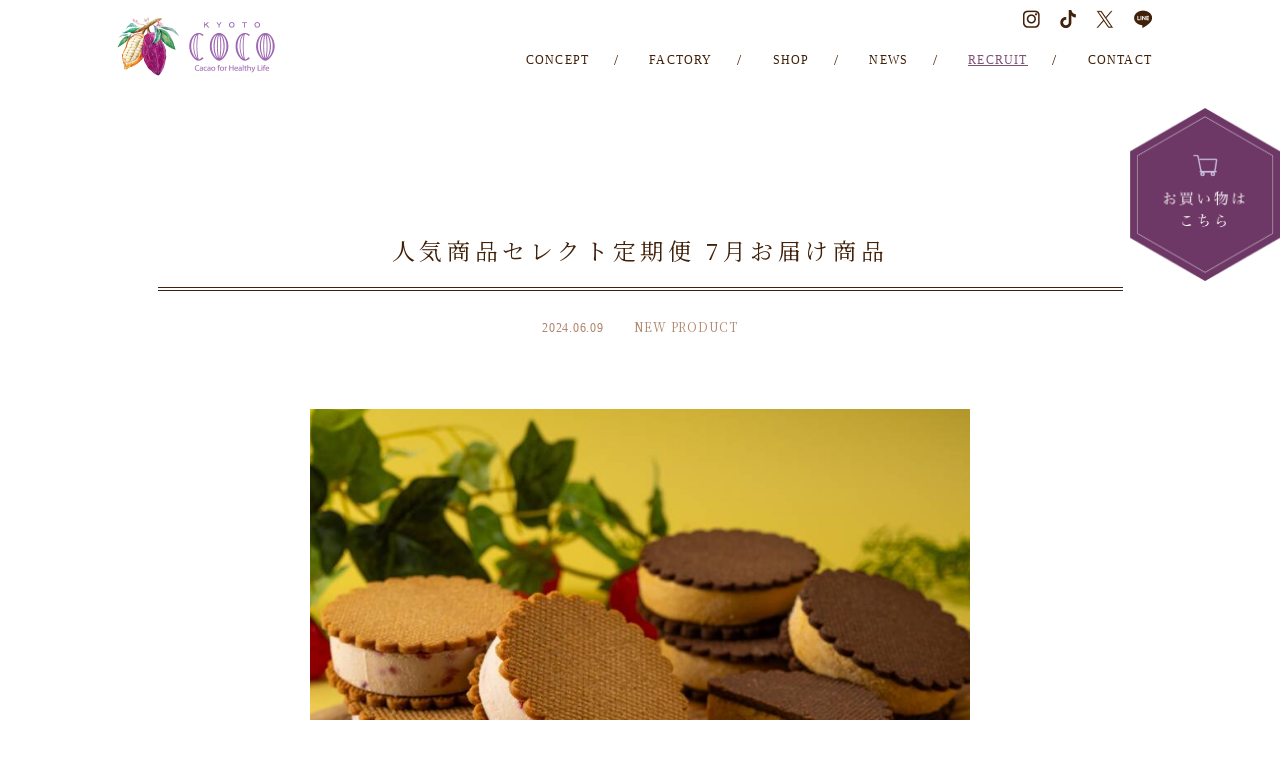

--- FILE ---
content_type: text/html; charset=UTF-8
request_url: https://coco-cacao.jp/%E4%BA%BA%E6%B0%97%E5%95%86%E5%93%81%E3%82%BB%E3%83%AC%E3%82%AF%E3%83%88%E5%AE%9A%E6%9C%9F%E4%BE%BF-7%E6%9C%88%E3%81%8A%E5%B1%8A%E3%81%91%E5%95%86%E5%93%81/
body_size: 46489
content:
<!doctype html><html><head>  <script async src="https://www.googletagmanager.com/gtag/js?id=G-4N6MPG2NFG"></script> <script>window.dataLayer = window.dataLayer || [];
  function gtag(){dataLayer.push(arguments);}
  gtag('js', new Date());

  gtag('config', 'G-4N6MPG2NFG');</script> <meta charset="UTF-8"><link media="all" href="https://coco-cacao.jp/coco-cacao/wp-content/cache/autoptimize/css/autoptimize_add8844f1211111d314e7d1133732f69.css" rel="stylesheet"><link media="screen" href="https://coco-cacao.jp/coco-cacao/wp-content/cache/autoptimize/css/autoptimize_92a9e1d339252817e5eba6fff699f450.css" rel="stylesheet"><title>京都のローチョコレート・ビーントゥバー専門店｜ COCO</title><meta http-equiv="X-UA-Compatible" content="IE=edge"><meta name="viewport" content="width=device-width,initial-scale=1.0,minimum-scale=1.0,maximum-scale=1.0"><meta name="format-detection" content="telephone=no, address=no, email=no"><meta name="thumbnail" content="https://coco-cacao.jp/coco-cacao/wp-content/themes/coco-cacao/lib/images/thumbnail.jpg" /><link href="https://fonts.googleapis.com/css2?family=Josefin+Sans:wght@300;400;600&display=swap" rel="stylesheet"><link rel="icon" type="image/vnd.microsoft.icon" href="https://coco-cacao.jp/coco-cacao/wp-content/themes/coco-cacao/favicon.ico"><link rel="apple-touch-icon" sizes="180x180" href="https://coco-cacao.jp/coco-cacao/wp-content/themes/coco-cacao/apple-touch-icon.png"><link href="https://fonts.googleapis.com/css2?family=Lato:ital,wght@0,300;0,400;0,700;1,400&display=swap" rel="stylesheet"><link rel="stylesheet" href="https://fonts.googleapis.com/css?family=Noto+Serif+JP&display=swap&subset=japanese"><meta name="robots" content="max-snippet:-1, max-image-preview:large, max-video-preview:-1" /><meta name="author" content="staff"/><meta name="google-site-verification" content="LfKCD_4aGyxl-dBkmYbqq9uXDoB6gz4sRjA9Pg3uq_o" /><link rel="canonical" href="https://coco-cacao.jp/%e4%ba%ba%e6%b0%97%e5%95%86%e5%93%81%e3%82%bb%e3%83%ac%e3%82%af%e3%83%88%e5%ae%9a%e6%9c%9f%e4%be%bf-7%e6%9c%88%e3%81%8a%e5%b1%8a%e3%81%91%e5%95%86%e5%93%81/" /><meta name="generator" content="All in One SEO (AIOSEO) 4.9.2" /><meta property="og:locale" content="ja_JP" /><meta property="og:site_name" content="京都のローチョコレート・ビーントゥバー専門店｜ COCO | Just another WordPress site" /><meta property="og:type" content="article" /><meta property="og:title" content="人気商品セレクト定期便 7月お届け商品 | 京都のローチョコレート・ビーントゥバー専門店｜ COCO" /><meta property="og:url" content="https://coco-cacao.jp/%e4%ba%ba%e6%b0%97%e5%95%86%e5%93%81%e3%82%bb%e3%83%ac%e3%82%af%e3%83%88%e5%ae%9a%e6%9c%9f%e4%be%bf-7%e6%9c%88%e3%81%8a%e5%b1%8a%e3%81%91%e5%95%86%e5%93%81/" /><meta property="article:published_time" content="2024-06-09T07:43:31+00:00" /><meta property="article:modified_time" content="2024-06-11T11:09:36+00:00" /><meta name="twitter:card" content="summary" /><meta name="twitter:title" content="人気商品セレクト定期便 7月お届け商品 | 京都のローチョコレート・ビーントゥバー専門店｜ COCO" /> <script type="application/ld+json" class="aioseo-schema">{"@context":"https:\/\/schema.org","@graph":[{"@type":"Article","@id":"https:\/\/coco-cacao.jp\/%e4%ba%ba%e6%b0%97%e5%95%86%e5%93%81%e3%82%bb%e3%83%ac%e3%82%af%e3%83%88%e5%ae%9a%e6%9c%9f%e4%be%bf-7%e6%9c%88%e3%81%8a%e5%b1%8a%e3%81%91%e5%95%86%e5%93%81\/#article","name":"\u4eba\u6c17\u5546\u54c1\u30bb\u30ec\u30af\u30c8\u5b9a\u671f\u4fbf 7\u6708\u304a\u5c4a\u3051\u5546\u54c1 | \u4eac\u90fd\u306e\u30ed\u30fc\u30c1\u30e7\u30b3\u30ec\u30fc\u30c8\u30fb\u30d3\u30fc\u30f3\u30c8\u30a5\u30d0\u30fc\u5c02\u9580\u5e97\uff5c COCO","headline":"\u4eba\u6c17\u5546\u54c1\u30bb\u30ec\u30af\u30c8\u5b9a\u671f\u4fbf 7\u6708\u304a\u5c4a\u3051\u5546\u54c1","author":{"@id":"https:\/\/coco-cacao.jp\/author\/coco-staff\/#author"},"publisher":{"@id":"https:\/\/coco-cacao.jp\/#organization"},"image":{"@type":"ImageObject","url":"https:\/\/coco-cacao.jp\/coco-cacao\/wp-content\/uploads\/2024\/06\/Img0361-1-scaled.jpg","width":2560,"height":2560},"datePublished":"2024-06-09T16:43:31+09:00","dateModified":"2024-06-11T20:09:36+09:00","inLanguage":"ja","mainEntityOfPage":{"@id":"https:\/\/coco-cacao.jp\/%e4%ba%ba%e6%b0%97%e5%95%86%e5%93%81%e3%82%bb%e3%83%ac%e3%82%af%e3%83%88%e5%ae%9a%e6%9c%9f%e4%be%bf-7%e6%9c%88%e3%81%8a%e5%b1%8a%e3%81%91%e5%95%86%e5%93%81\/#webpage"},"isPartOf":{"@id":"https:\/\/coco-cacao.jp\/%e4%ba%ba%e6%b0%97%e5%95%86%e5%93%81%e3%82%bb%e3%83%ac%e3%82%af%e3%83%88%e5%ae%9a%e6%9c%9f%e4%be%bf-7%e6%9c%88%e3%81%8a%e5%b1%8a%e3%81%91%e5%95%86%e5%93%81\/#webpage"},"articleSection":"NEW PRODUCT, INFO"},{"@type":"BreadcrumbList","@id":"https:\/\/coco-cacao.jp\/%e4%ba%ba%e6%b0%97%e5%95%86%e5%93%81%e3%82%bb%e3%83%ac%e3%82%af%e3%83%88%e5%ae%9a%e6%9c%9f%e4%be%bf-7%e6%9c%88%e3%81%8a%e5%b1%8a%e3%81%91%e5%95%86%e5%93%81\/#breadcrumblist","itemListElement":[{"@type":"ListItem","@id":"https:\/\/coco-cacao.jp#listItem","position":1,"name":"\u30db\u30fc\u30e0","item":"https:\/\/coco-cacao.jp","nextItem":{"@type":"ListItem","@id":"https:\/\/coco-cacao.jp\/category\/newproduct\/#listItem","name":"NEW PRODUCT"}},{"@type":"ListItem","@id":"https:\/\/coco-cacao.jp\/category\/newproduct\/#listItem","position":2,"name":"NEW PRODUCT","item":"https:\/\/coco-cacao.jp\/category\/newproduct\/","nextItem":{"@type":"ListItem","@id":"https:\/\/coco-cacao.jp\/%e4%ba%ba%e6%b0%97%e5%95%86%e5%93%81%e3%82%bb%e3%83%ac%e3%82%af%e3%83%88%e5%ae%9a%e6%9c%9f%e4%be%bf-7%e6%9c%88%e3%81%8a%e5%b1%8a%e3%81%91%e5%95%86%e5%93%81\/#listItem","name":"\u4eba\u6c17\u5546\u54c1\u30bb\u30ec\u30af\u30c8\u5b9a\u671f\u4fbf 7\u6708\u304a\u5c4a\u3051\u5546\u54c1"},"previousItem":{"@type":"ListItem","@id":"https:\/\/coco-cacao.jp#listItem","name":"\u30db\u30fc\u30e0"}},{"@type":"ListItem","@id":"https:\/\/coco-cacao.jp\/%e4%ba%ba%e6%b0%97%e5%95%86%e5%93%81%e3%82%bb%e3%83%ac%e3%82%af%e3%83%88%e5%ae%9a%e6%9c%9f%e4%be%bf-7%e6%9c%88%e3%81%8a%e5%b1%8a%e3%81%91%e5%95%86%e5%93%81\/#listItem","position":3,"name":"\u4eba\u6c17\u5546\u54c1\u30bb\u30ec\u30af\u30c8\u5b9a\u671f\u4fbf 7\u6708\u304a\u5c4a\u3051\u5546\u54c1","previousItem":{"@type":"ListItem","@id":"https:\/\/coco-cacao.jp\/category\/newproduct\/#listItem","name":"NEW PRODUCT"}}]},{"@type":"Organization","@id":"https:\/\/coco-cacao.jp\/#organization","name":"\u4eac\u90fd\u306e\u30ed\u30fc\u30c1\u30e7\u30b3\u30ec\u30fc\u30c8\u30fb\u30d3\u30fc\u30f3\u30c8\u30a5\u30d0\u30fc\u5c02\u9580\u5e97\uff5c COCO","description":"Just another WordPress site","url":"https:\/\/coco-cacao.jp\/","logo":{"@type":"ImageObject","url":"https:\/\/coco-cacao.jp\/coco-cacao\/wp-content\/uploads\/2020\/12\/logo.png","@id":"https:\/\/coco-cacao.jp\/%e4%ba%ba%e6%b0%97%e5%95%86%e5%93%81%e3%82%bb%e3%83%ac%e3%82%af%e3%83%88%e5%ae%9a%e6%9c%9f%e4%be%bf-7%e6%9c%88%e3%81%8a%e5%b1%8a%e3%81%91%e5%95%86%e5%93%81\/#organizationLogo","width":320,"height":130,"caption":"COCO"},"image":{"@id":"https:\/\/coco-cacao.jp\/%e4%ba%ba%e6%b0%97%e5%95%86%e5%93%81%e3%82%bb%e3%83%ac%e3%82%af%e3%83%88%e5%ae%9a%e6%9c%9f%e4%be%bf-7%e6%9c%88%e3%81%8a%e5%b1%8a%e3%81%91%e5%95%86%e5%93%81\/#organizationLogo"},"sameAs":["https:\/\/www.instagram.com\/cocokyoto_cacao\/"]},{"@type":"Person","@id":"https:\/\/coco-cacao.jp\/author\/coco-staff\/#author","url":"https:\/\/coco-cacao.jp\/author\/coco-staff\/","name":"staff","image":{"@type":"ImageObject","@id":"https:\/\/coco-cacao.jp\/%e4%ba%ba%e6%b0%97%e5%95%86%e5%93%81%e3%82%bb%e3%83%ac%e3%82%af%e3%83%88%e5%ae%9a%e6%9c%9f%e4%be%bf-7%e6%9c%88%e3%81%8a%e5%b1%8a%e3%81%91%e5%95%86%e5%93%81\/#authorImage","url":"https:\/\/secure.gravatar.com\/avatar\/26b860ce01baba7779aeff90f31248d6646d33b116df713ad22a3ff6ca9b9c84?s=96&d=mm&r=g","width":96,"height":96,"caption":"staff"}},{"@type":"WebPage","@id":"https:\/\/coco-cacao.jp\/%e4%ba%ba%e6%b0%97%e5%95%86%e5%93%81%e3%82%bb%e3%83%ac%e3%82%af%e3%83%88%e5%ae%9a%e6%9c%9f%e4%be%bf-7%e6%9c%88%e3%81%8a%e5%b1%8a%e3%81%91%e5%95%86%e5%93%81\/#webpage","url":"https:\/\/coco-cacao.jp\/%e4%ba%ba%e6%b0%97%e5%95%86%e5%93%81%e3%82%bb%e3%83%ac%e3%82%af%e3%83%88%e5%ae%9a%e6%9c%9f%e4%be%bf-7%e6%9c%88%e3%81%8a%e5%b1%8a%e3%81%91%e5%95%86%e5%93%81\/","name":"\u4eba\u6c17\u5546\u54c1\u30bb\u30ec\u30af\u30c8\u5b9a\u671f\u4fbf 7\u6708\u304a\u5c4a\u3051\u5546\u54c1 | \u4eac\u90fd\u306e\u30ed\u30fc\u30c1\u30e7\u30b3\u30ec\u30fc\u30c8\u30fb\u30d3\u30fc\u30f3\u30c8\u30a5\u30d0\u30fc\u5c02\u9580\u5e97\uff5c COCO","inLanguage":"ja","isPartOf":{"@id":"https:\/\/coco-cacao.jp\/#website"},"breadcrumb":{"@id":"https:\/\/coco-cacao.jp\/%e4%ba%ba%e6%b0%97%e5%95%86%e5%93%81%e3%82%bb%e3%83%ac%e3%82%af%e3%83%88%e5%ae%9a%e6%9c%9f%e4%be%bf-7%e6%9c%88%e3%81%8a%e5%b1%8a%e3%81%91%e5%95%86%e5%93%81\/#breadcrumblist"},"author":{"@id":"https:\/\/coco-cacao.jp\/author\/coco-staff\/#author"},"creator":{"@id":"https:\/\/coco-cacao.jp\/author\/coco-staff\/#author"},"image":{"@type":"ImageObject","url":"https:\/\/coco-cacao.jp\/coco-cacao\/wp-content\/uploads\/2024\/06\/Img0361-1-scaled.jpg","@id":"https:\/\/coco-cacao.jp\/%e4%ba%ba%e6%b0%97%e5%95%86%e5%93%81%e3%82%bb%e3%83%ac%e3%82%af%e3%83%88%e5%ae%9a%e6%9c%9f%e4%be%bf-7%e6%9c%88%e3%81%8a%e5%b1%8a%e3%81%91%e5%95%86%e5%93%81\/#mainImage","width":2560,"height":2560},"primaryImageOfPage":{"@id":"https:\/\/coco-cacao.jp\/%e4%ba%ba%e6%b0%97%e5%95%86%e5%93%81%e3%82%bb%e3%83%ac%e3%82%af%e3%83%88%e5%ae%9a%e6%9c%9f%e4%be%bf-7%e6%9c%88%e3%81%8a%e5%b1%8a%e3%81%91%e5%95%86%e5%93%81\/#mainImage"},"datePublished":"2024-06-09T16:43:31+09:00","dateModified":"2024-06-11T20:09:36+09:00"},{"@type":"WebSite","@id":"https:\/\/coco-cacao.jp\/#website","url":"https:\/\/coco-cacao.jp\/","name":"\u4eac\u90fd\u306e\u30ed\u30fc\u30c1\u30e7\u30b3\u30ec\u30fc\u30c8\u30fb\u30d3\u30fc\u30f3\u30c8\u30a5\u30d0\u30fc\u5c02\u9580\u5e97\uff5c COCO","description":"Just another WordPress site","inLanguage":"ja","publisher":{"@id":"https:\/\/coco-cacao.jp\/#organization"}}]}</script> <link rel="alternate" type="application/rss+xml" title="京都のローチョコレート・ビーントゥバー専門店｜ COCO &raquo; フィード" href="https://coco-cacao.jp/feed/" /><link rel="alternate" type="application/rss+xml" title="京都のローチョコレート・ビーントゥバー専門店｜ COCO &raquo; コメントフィード" href="https://coco-cacao.jp/comments/feed/" /><link rel="alternate" type="application/rss+xml" title="京都のローチョコレート・ビーントゥバー専門店｜ COCO &raquo; 人気商品セレクト定期便 7月お届け商品 のコメントのフィード" href="https://coco-cacao.jp/%e4%ba%ba%e6%b0%97%e5%95%86%e5%93%81%e3%82%bb%e3%83%ac%e3%82%af%e3%83%88%e5%ae%9a%e6%9c%9f%e4%be%bf-7%e6%9c%88%e3%81%8a%e5%b1%8a%e3%81%91%e5%95%86%e5%93%81/feed/" /><link rel="alternate" title="oEmbed (JSON)" type="application/json+oembed" href="https://coco-cacao.jp/wp-json/oembed/1.0/embed?url=https%3A%2F%2Fcoco-cacao.jp%2F%25e4%25ba%25ba%25e6%25b0%2597%25e5%2595%2586%25e5%2593%2581%25e3%2582%25bb%25e3%2583%25ac%25e3%2582%25af%25e3%2583%2588%25e5%25ae%259a%25e6%259c%259f%25e4%25be%25bf-7%25e6%259c%2588%25e3%2581%258a%25e5%25b1%258a%25e3%2581%2591%25e5%2595%2586%25e5%2593%2581%2F" /><link rel="alternate" title="oEmbed (XML)" type="text/xml+oembed" href="https://coco-cacao.jp/wp-json/oembed/1.0/embed?url=https%3A%2F%2Fcoco-cacao.jp%2F%25e4%25ba%25ba%25e6%25b0%2597%25e5%2595%2586%25e5%2593%2581%25e3%2582%25bb%25e3%2583%25ac%25e3%2582%25af%25e3%2583%2588%25e5%25ae%259a%25e6%259c%259f%25e4%25be%25bf-7%25e6%259c%2588%25e3%2581%258a%25e5%25b1%258a%25e3%2581%2591%25e5%2595%2586%25e5%2593%2581%2F&#038;format=xml" /><style id='core-block-supports-inline-css' type='text/css'>.wp-elements-49f72e2429a2b54c5571f4b273726248 .wp-element-button, .wp-elements-49f72e2429a2b54c5571f4b273726248 .wp-block-button__link{color:var(--wp--preset--color--white);background-color:var(--wp--preset--color--vivid-purple);}.wp-elements-49f72e2429a2b54c5571f4b273726248 a:where(:not(.wp-element-button)){color:var(--wp--preset--color--white);}.wp-container-core-buttons-is-layout-16018d1d{justify-content:center;}.wp-container-core-columns-is-layout-9d6595d7{flex-wrap:nowrap;}.wp-container-core-group-is-layout-94bc23d7{flex-wrap:nowrap;justify-content:center;}
/*# sourceURL=core-block-supports-inline-css */</style> <script  src="https://coco-cacao.jp/coco-cacao/wp-content/themes/coco-cacao/lib/js/jquery-3.4.1.min.js?ver=3.4.1" id="jquery-js"></script> <script  src="https://coco-cacao.jp/coco-cacao/wp-content/themes/coco-cacao/lib/js/jquery-migrate-3.1.0.min.js?ver=3.1.0" id="jquery-migrate-js"></script> <link rel="https://api.w.org/" href="https://coco-cacao.jp/wp-json/" /><link rel="alternate" title="JSON" type="application/json" href="https://coco-cacao.jp/wp-json/wp/v2/posts/6377" /><link rel="EditURI" type="application/rsd+xml" title="RSD" href="https://coco-cacao.jp/coco-cacao/xmlrpc.php?rsd" /><link rel='shortlink' href='https://coco-cacao.jp/?p=6377' /></head><body class="wp-singular post-template-default single single-post postid-6377 single-format-standard wp-theme-coco-cacao" id="%e4%ba%ba%e6%b0%97%e5%95%86%e5%93%81%e3%82%bb%e3%83%ac%e3%82%af%e3%83%88%e5%ae%9a%e6%9c%9f%e4%be%bf-7%e6%9c%88%e3%81%8a%e5%b1%8a%e3%81%91%e5%95%86%e5%93%81" itemscope="itemscope" itemtype="http://schema.org/WebPage"><header id="header" class="clearfix"><h1 id="site-ttl"><a href="https://coco-cacao.jp/"><img src="https://coco-cacao.jp/coco-cacao/wp-content/themes/coco-cacao/lib/images/common/logo.png" alt="京都のローチョコレート・ビーントゥバー専門店｜ COCO"></a></h1><div class="btn_wrap"><div class="btn_menu"> <span class="menu__line menu__line--top"></span> <span class="menu__line menu__line--center"></span> <span class="menu__line menu__line--bottom"></span></div></div><nav id="gNav" class="nav"><div class="gNav__wrap"><ul class="list-nav clearfix"><li id="menu-item-23" class="menu-item menu-item-type-post_type menu-item-object-page menu-item-23"><a href="https://coco-cacao.jp/concept/"><span>CONCEPT</span></a></li><li id="menu-item-25" class="menu-item menu-item-type-post_type menu-item-object-page menu-item-25"><a href="https://coco-cacao.jp/factory/"><span>FACTORY</span></a></li><li id="menu-item-26" class="menu-item menu-item-type-post_type menu-item-object-page menu-item-26"><a href="https://coco-cacao.jp/shop/"><span>SHOP</span></a></li><li id="menu-item-27" class="menu-item menu-item-type-post_type menu-item-object-page menu-item-27"><a href="https://coco-cacao.jp/news/"><span>NEWS</span></a></li><li id="menu-item-28" class="menu-item menu-item-type-post_type menu-item-object-page menu-item-28"><a href="https://coco-cacao.jp/recruit/"><span>RECRUIT</span></a></li><li id="menu-item-7125" class="menu-item menu-item-type-post_type menu-item-object-page menu-item-7125"><a href="https://coco-cacao.jp/contact/"><span>CONTACT</span></a></li></ul><ul class="sns-nav sc-none tab-on clearfix"><li><a href="https://www.instagram.com/cocokyoto_cacao/" target="_blank"><img src="https://coco-cacao.jp/coco-cacao/wp-content/themes/coco-cacao/lib/images/common/icon-insta.png" alt="COCO KYOTO公式インスタグラム"></a></li><li><a href="https://www.tiktok.com/@cocokyoto?is_from_webapp=1&sender_device=pc" target="_blank"><img src="https://coco-cacao.jp/coco-cacao/wp-content/themes/coco-cacao/lib/images/common/icon-tiktok.png" alt="COCO KYOTO公式TikTok"></a></li><li><a href="https://twitter.com/cocokyoto_cacao" target="_blank"><img src="https://coco-cacao.jp/coco-cacao/wp-content/themes/coco-cacao/lib/images/common/icon-twitter.png" alt="COCO KYOTO公式ツイッター"></a></li><li><a href="https://line.me/R/ti/p/%40482xnzvp" target="_blank"><img src="https://coco-cacao.jp/coco-cacao/wp-content/themes/coco-cacao/lib/images/common/icon-line.png" alt="COCO KYOTO公式LINE@"></a></li></ul><ul class="sns-nav sc-blc tab-on clearfix"><li><a href="https://www.instagram.com/cocokyoto_cacao/" target="_blank"><img src="https://coco-cacao.jp/coco-cacao/wp-content/themes/coco-cacao/lib/images/common/icon-insta_br.png" alt="COCO KYOTO公式インスタグラム"></a></li><li><a href="https://www.tiktok.com/@cocokyoto?is_from_webapp=1&sender_device=pc" target="_blank"><img src="https://coco-cacao.jp/coco-cacao/wp-content/themes/coco-cacao/lib/images/common/icon-tiktok_br.png" alt="COCO KYOTO公式TikTok"></a></li><li><a href="https://twitter.com/cocokyoto_cacao" target="_blank"><img src="https://coco-cacao.jp/coco-cacao/wp-content/themes/coco-cacao/lib/images/common/icon-twitter_br.png" alt="COCO KYOTO公式ツイッター"></a></li><li><a href="https://line.me/R/ti/p/%40482xnzvp" target="_blank"><img src="https://coco-cacao.jp/coco-cacao/wp-content/themes/coco-cacao/lib/images/common/icon-line_br.png" alt="COCO KYOTO公式LINE@"></a></li></ul><ul class="sns-nav tab-none clearfix"><li><a href="https://www.instagram.com/cocokyoto_cacao/" target="_blank"><img src="https://coco-cacao.jp/coco-cacao/wp-content/themes/coco-cacao/lib/images/common/icon-insta_pu.png" alt="COCO KYOTO公式インスタグラム"></a></li><li><a href="https://www.tiktok.com/@cocokyoto?is_from_webapp=1&sender_device=pc" target="_blank"><img src="https://coco-cacao.jp/coco-cacao/wp-content/themes/coco-cacao/lib/images/common/icon-tiktok_pu.png" alt="COCO KYOTO公式TikTok"></a></li><li><a href="https://twitter.com/cocokyoto_cacao" target="_blank"><img src="https://coco-cacao.jp/coco-cacao/wp-content/themes/coco-cacao/lib/images/common/icon-twitter_pu.png" alt="COCO KYOTO公式ツイッター"></a></li><li><a href="https://line.me/R/ti/p/%40482xnzvp" target="_blank"><img src="https://coco-cacao.jp/coco-cacao/wp-content/themes/coco-cacao/lib/images/common/icon-line_pu.png" alt="COCO KYOTO公式LINE@"></a></li></ul></div></nav><nav id="fixNav"><ul><li><a href="https://shop.coco-cacao.jp/" target="_blank"><img class="tab-on" src="https://coco-cacao.jp/coco-cacao/wp-content/themes/coco-cacao/lib/images/common/btn-online_shop.png" alt="COCO KYOTO ONLINE SHOP"><img class="tab-none" src="https://coco-cacao.jp/coco-cacao/wp-content/themes/coco-cacao/lib/images/common/btn-online_shop_sp.png" alt="COCO KYOTO ONLINE SHOP"></a></li></ul></nav></header><div id="main"><section class="news-area inner"><h2 class="ttl-news"> 人気商品セレクト定期便 7月お届け商品</h2><div class="wrap-detail"><div class="spec-area clearfix"> <time class="font-en" datetime="2024-06-09"> 2024.06.09 </time><p><a href="https://coco-cacao.jp/category/newproduct/">NEW PRODUCT</a></p></div><div class="edit-area"><figure><img width="800" height="800" src="https://coco-cacao.jp/coco-cacao/wp-content/uploads/2024/06/Img0361-1-800x800.jpg" class="attachment-large-feature size-large-feature wp-post-image" alt="" decoding="async" fetchpriority="high" srcset="https://coco-cacao.jp/coco-cacao/wp-content/uploads/2024/06/Img0361-1-800x800.jpg 800w, https://coco-cacao.jp/coco-cacao/wp-content/uploads/2024/06/Img0361-1-150x150.jpg 150w, https://coco-cacao.jp/coco-cacao/wp-content/uploads/2024/06/Img0361-1-300x300.jpg 300w, https://coco-cacao.jp/coco-cacao/wp-content/uploads/2024/06/Img0361-1-768x768.jpg 768w, https://coco-cacao.jp/coco-cacao/wp-content/uploads/2024/06/Img0361-1-1024x1024.jpg 1024w, https://coco-cacao.jp/coco-cacao/wp-content/uploads/2024/06/Img0361-1-1536x1536.jpg 1536w, https://coco-cacao.jp/coco-cacao/wp-content/uploads/2024/06/Img0361-1-2048x2048.jpg 2048w, https://coco-cacao.jp/coco-cacao/wp-content/uploads/2024/06/Img0361-1-600x600.jpg 600w" sizes="(max-width: 800px) 100vw, 800px" /></figure><p><strong>クッキーサンドアイス８個入 (キャラメル・ストロベリー　各4個）</strong><br>お届け期間：2024年7月1日(月)～2024年7月7日(日)　にお届け予定</p><p>配送区分：冷凍便</p><figure class="wp-block-image size-large is-style-default"><a href="https://shop.coco-cacao.jp/collections/%E5%AE%9A%E6%9C%9F%E4%BE%BF/products/coco-subscription"><img decoding="async" width="1024" height="1024" src="https://coco-cacao.jp/coco-cacao/wp-content/uploads/2024/06/Img0361-1024x1024.jpg" alt="" class="wp-image-6378" style="object-fit:cover" srcset="https://coco-cacao.jp/coco-cacao/wp-content/uploads/2024/06/Img0361-1024x1024.jpg 1024w, https://coco-cacao.jp/coco-cacao/wp-content/uploads/2024/06/Img0361-150x150.jpg 150w, https://coco-cacao.jp/coco-cacao/wp-content/uploads/2024/06/Img0361-300x300.jpg 300w, https://coco-cacao.jp/coco-cacao/wp-content/uploads/2024/06/Img0361-768x768.jpg 768w, https://coco-cacao.jp/coco-cacao/wp-content/uploads/2024/06/Img0361-1536x1536.jpg 1536w, https://coco-cacao.jp/coco-cacao/wp-content/uploads/2024/06/Img0361-2048x2048.jpg 2048w, https://coco-cacao.jp/coco-cacao/wp-content/uploads/2024/06/Img0361-800x800.jpg 800w, https://coco-cacao.jp/coco-cacao/wp-content/uploads/2024/06/Img0361-600x600.jpg 600w" sizes="(max-width: 1024px) 100vw, 1024px" /></a></figure><p>販売当初から店頭・通販で人気のクッキーサンドアイスキャラメルフレーバーと、定期便限定フレーバーのストロベリーの詰め合わせをお届けします！</p><figure class="wp-block-image size-large is-style-default"><a href="https://shop.coco-cacao.jp/collections/%E5%AE%9A%E6%9C%9F%E4%BE%BF/products/coco-subscription"><img decoding="async" width="1024" height="1024" src="https://coco-cacao.jp/coco-cacao/wp-content/uploads/2024/06/5567c87f0a0b76e2163ea42bb3aa9259-1024x1024.jpg" alt="" class="wp-image-6380" style="object-fit:cover" srcset="https://coco-cacao.jp/coco-cacao/wp-content/uploads/2024/06/5567c87f0a0b76e2163ea42bb3aa9259-1024x1024.jpg 1024w, https://coco-cacao.jp/coco-cacao/wp-content/uploads/2024/06/5567c87f0a0b76e2163ea42bb3aa9259-150x150.jpg 150w, https://coco-cacao.jp/coco-cacao/wp-content/uploads/2024/06/5567c87f0a0b76e2163ea42bb3aa9259-300x300.jpg 300w, https://coco-cacao.jp/coco-cacao/wp-content/uploads/2024/06/5567c87f0a0b76e2163ea42bb3aa9259-768x768.jpg 768w, https://coco-cacao.jp/coco-cacao/wp-content/uploads/2024/06/5567c87f0a0b76e2163ea42bb3aa9259-1536x1536.jpg 1536w, https://coco-cacao.jp/coco-cacao/wp-content/uploads/2024/06/5567c87f0a0b76e2163ea42bb3aa9259-2048x2048.jpg 2048w, https://coco-cacao.jp/coco-cacao/wp-content/uploads/2024/06/5567c87f0a0b76e2163ea42bb3aa9259-800x800.jpg 800w, https://coco-cacao.jp/coco-cacao/wp-content/uploads/2024/06/5567c87f0a0b76e2163ea42bb3aa9259-600x600.jpg 600w" sizes="(max-width: 1024px) 100vw, 1024px" /></a></figure><p>【クッキーサンドアイス　キャラメル】</p><p>クッキー生地は店舗でも販売している人気のチョコレートクッキーを使用。</p><p>挟むアイスはムースのように仕込み、冷凍で食べても硬くない口どけの良い軽さのある状態に仕上げました。</p><p>アイスに使用している自家製ブロンドショコラは、ホワイトチョコレートをキャラメルのような味わいにしています。</p><p>真ん中にはアガベシュガーをベースに作ったキャラメルと自家製ホワイトチョコレートを合わせたキャラメルガナッシュを忍ばせています。</p><figure class="wp-block-image size-large is-style-default"><a href="https://shop.coco-cacao.jp/collections/%E5%AE%9A%E6%9C%9F%E4%BE%BF/products/coco-subscription"><img loading="lazy" decoding="async" width="1024" height="1024" src="https://coco-cacao.jp/coco-cacao/wp-content/uploads/2024/06/Img0367-1024x1024.jpg" alt="" class="wp-image-6381" style="object-fit:cover" srcset="https://coco-cacao.jp/coco-cacao/wp-content/uploads/2024/06/Img0367-1024x1024.jpg 1024w, https://coco-cacao.jp/coco-cacao/wp-content/uploads/2024/06/Img0367-150x150.jpg 150w, https://coco-cacao.jp/coco-cacao/wp-content/uploads/2024/06/Img0367-300x300.jpg 300w, https://coco-cacao.jp/coco-cacao/wp-content/uploads/2024/06/Img0367-768x768.jpg 768w, https://coco-cacao.jp/coco-cacao/wp-content/uploads/2024/06/Img0367-1536x1536.jpg 1536w, https://coco-cacao.jp/coco-cacao/wp-content/uploads/2024/06/Img0367-2048x2048.jpg 2048w, https://coco-cacao.jp/coco-cacao/wp-content/uploads/2024/06/Img0367-800x800.jpg 800w, https://coco-cacao.jp/coco-cacao/wp-content/uploads/2024/06/Img0367-600x600.jpg 600w" sizes="auto, (max-width: 1024px) 100vw, 1024px" /></a></figure><p>【クッキーサンドアイス　ストロベリー】</p><p>定期便限定フレーバー。</p><p>しっとりサクサクのクッキー生地に、ホワイトチョコと苺とラズベリーを合わせたアイスをサンド。<br>中には苺コンフィチュールを閉じ込めています。</p><p>ミルクのまろやかな味わいにベリーの酸味が程よく合わさり、クッキーの食感と一緒に食べる事で一体感が生まれます。</p><p></p><p>7月お届け開始の新規ご注文は6月25日20時まで受け付けております。</p><div class="wp-block-group has-white-color has-text-color has-link-color wp-elements-49f72e2429a2b54c5571f4b273726248 is-content-justification-center is-nowrap is-layout-flex wp-container-core-group-is-layout-94bc23d7 wp-block-group-is-layout-flex"><div class="wp-block-columns is-layout-flex wp-container-core-columns-is-layout-9d6595d7 wp-block-columns-is-layout-flex"><div class="wp-block-column is-layout-flow wp-block-column-is-layout-flow" style="flex-basis:100%"><div class="wp-block-buttons is-content-justification-center is-layout-flex wp-container-core-buttons-is-layout-16018d1d wp-block-buttons-is-layout-flex"><div class="wp-block-button"><a class="wp-block-button__link wp-element-button" href="https://shop.coco-cacao.jp/collections/%E5%AE%9A%E6%9C%9F%E4%BE%BF/products/coco-subscription">セレクト定期便の詳細はこちら</a></div></div></div></div></div><hr class="wp-block-separator has-alpha-channel-opacity"/><h2 class="wp-block-heading">新作スイーツや限定品を毎月ご自宅にお届け！</h2><h2 class="wp-block-heading">COCOKYOTOセレクト定期便</h2><p><br><strong>■最上級のチョコレートスイーツを毎月ご自宅にお届け</strong></p><p>世界中から3,000以上のエントリーの中から最高品質のチョコレートを認定する国際コンクール「International Chocolate Awards」で評価されたチョコレートを使用した最上級のスイーツをお届けします。<br>京都最高級のチョコレートで月に一度の贅沢な時間をお過ごしください。</p><p><strong>■ギルトフリーなスイーツでココロとカラダが喜ぶ実感を</strong></p><p>COCO KYOTOのスイーツはすべて白砂糖・食品添加物不使用、グルテンフリー。<br>羅漢果や有機ココナッツシュガーなど低GI・低糖質の甘味料を使用し、小麦粉は一切使用せず、米粉を使用したストレスフリーなチョコレートスイーツです。</p><p><strong>■定期便でしか楽しめない限定スイーツや先行販売品も登場</strong></p><p>毎月違う商品なので飽きることなくお楽しみいただけます。<br>限定品や先行販売品も定期便でお届け予定です！</p><p><strong>〇セレクト定期便のお得な特典</strong></p><ul class="wp-block-list"><li>毎月送料無料でお届け（一部地域を除く）</li></ul><p>1年間の継続で約12,000円の送料が無料に！</p><ul class="wp-block-list"><li>4,000円～6,000円相当の商品をお届け</li></ul><p>セレクト定期便は月額3,890円。1年間で約8,000円以上お得！</p><ul class="wp-block-list"><li>継続回数（ご注文回数）に合わせてクーポンをプレゼント</li></ul><p>4回継続で500円OFFクーポン<br>9回継続で1,000円OFFクーポン<br>12回継続で1,500円OFFクーポン</p><p>※クーポンはメールにて配布させていただきます。</p><p>※オンラインショップでのみご利用いただけます。定期便ではご利用いただけません。</p><p>※クーポンにはご利用条件があります。<br><br>➡トータルでCOCO KYOTOのオンラインショップで<strong>約23,000円お得</strong>にお買い物いただけます！（1年間ご継続頂いた場合）</p><p><strong>〇2023年度セレクト定期便でお届けした商品</strong></p><figure class="wp-block-image size-large is-style-default"><a href="https://shop.coco-cacao.jp/collections/%E5%AE%9A%E6%9C%9F%E4%BE%BF/products/coco-subscription"><img loading="lazy" decoding="async" width="665" height="1024" src="https://coco-cacao.jp/coco-cacao/wp-content/uploads/2024/06/8ce71bab81819e46f82dd7c0f4d9e466-665x1024.jpg" alt="" class="wp-image-6383" srcset="https://coco-cacao.jp/coco-cacao/wp-content/uploads/2024/06/8ce71bab81819e46f82dd7c0f4d9e466-665x1024.jpg 665w, https://coco-cacao.jp/coco-cacao/wp-content/uploads/2024/06/8ce71bab81819e46f82dd7c0f4d9e466-195x300.jpg 195w, https://coco-cacao.jp/coco-cacao/wp-content/uploads/2024/06/8ce71bab81819e46f82dd7c0f4d9e466-768x1182.jpg 768w, https://coco-cacao.jp/coco-cacao/wp-content/uploads/2024/06/8ce71bab81819e46f82dd7c0f4d9e466-998x1536.jpg 998w, https://coco-cacao.jp/coco-cacao/wp-content/uploads/2024/06/8ce71bab81819e46f82dd7c0f4d9e466-1331x2048.jpg 1331w, https://coco-cacao.jp/coco-cacao/wp-content/uploads/2024/06/8ce71bab81819e46f82dd7c0f4d9e466-520x800.jpg 520w, https://coco-cacao.jp/coco-cacao/wp-content/uploads/2024/06/8ce71bab81819e46f82dd7c0f4d9e466-scaled.jpg 1663w" sizes="auto, (max-width: 665px) 100vw, 665px" /></a></figure><p>※こちらのカレンダーは過去の商品一覧です。現在のお届け商品は異なります。</p><h3 class="wp-block-heading">8月お届け予定の商品</h3><p>アイスクリーム6個入</p><figure class="wp-block-image size-large is-style-default"><a href="https://shop.coco-cacao.jp/collections/%E5%AE%9A%E6%9C%9F%E4%BE%BF/products/coco-subscription"><img loading="lazy" decoding="async" width="1024" height="698" src="https://coco-cacao.jp/coco-cacao/wp-content/uploads/2024/06/280730a39d05b7164173b1f1a0f078ba-1024x698.jpg" alt="" class="wp-image-6384" srcset="https://coco-cacao.jp/coco-cacao/wp-content/uploads/2024/06/280730a39d05b7164173b1f1a0f078ba-1024x698.jpg 1024w, https://coco-cacao.jp/coco-cacao/wp-content/uploads/2024/06/280730a39d05b7164173b1f1a0f078ba-300x205.jpg 300w, https://coco-cacao.jp/coco-cacao/wp-content/uploads/2024/06/280730a39d05b7164173b1f1a0f078ba-768x524.jpg 768w, https://coco-cacao.jp/coco-cacao/wp-content/uploads/2024/06/280730a39d05b7164173b1f1a0f078ba-1536x1047.jpg 1536w, https://coco-cacao.jp/coco-cacao/wp-content/uploads/2024/06/280730a39d05b7164173b1f1a0f078ba-2048x1397.jpg 2048w, https://coco-cacao.jp/coco-cacao/wp-content/uploads/2024/06/280730a39d05b7164173b1f1a0f078ba-1173x800.jpg 1173w" sizes="auto, (max-width: 1024px) 100vw, 1024px" /></a></figure><h3 class="wp-block-heading">9月お届け予定の商品</h3><p>パフェ6個セット</p><figure class="wp-block-image size-large is-style-default"><a href="https://shop.coco-cacao.jp/collections/%E5%AE%9A%E6%9C%9F%E4%BE%BF/products/coco-subscription"><img loading="lazy" decoding="async" width="1024" height="698" src="https://coco-cacao.jp/coco-cacao/wp-content/uploads/2024/06/88dd95d5fc83bb34119bc61c3fb787b4-1024x698.jpg" alt="" class="wp-image-6385" srcset="https://coco-cacao.jp/coco-cacao/wp-content/uploads/2024/06/88dd95d5fc83bb34119bc61c3fb787b4-1024x698.jpg 1024w, https://coco-cacao.jp/coco-cacao/wp-content/uploads/2024/06/88dd95d5fc83bb34119bc61c3fb787b4-300x205.jpg 300w, https://coco-cacao.jp/coco-cacao/wp-content/uploads/2024/06/88dd95d5fc83bb34119bc61c3fb787b4-768x524.jpg 768w, https://coco-cacao.jp/coco-cacao/wp-content/uploads/2024/06/88dd95d5fc83bb34119bc61c3fb787b4-1536x1048.jpg 1536w, https://coco-cacao.jp/coco-cacao/wp-content/uploads/2024/06/88dd95d5fc83bb34119bc61c3fb787b4-2048x1397.jpg 2048w, https://coco-cacao.jp/coco-cacao/wp-content/uploads/2024/06/88dd95d5fc83bb34119bc61c3fb787b4-1173x800.jpg 1173w" sizes="auto, (max-width: 1024px) 100vw, 1024px" /></a></figure><h3 class="wp-block-heading">これまでにお届けした商品</h3><p>過去にセレクト定期便でお届けした商品をご紹介！</p><p><a href="https://shop.coco-cacao.jp/pages/subscription-back-umber" target="_blank" rel="noopener" title="">セレクト定期便　過去のお届けスイーツ</a></p><ul class="wp-block-list"><li></li></ul><p><strong>&lt;定期便のご注意点&gt;</strong></p><p>ご注文の前にご確認ください。</p><ul class="wp-block-list"><li>●新規ご注文時は、他の商品と一緒の購入は出来かねます。他の商品と一緒に購入された場合は一度キャンセルさせていただきますので、定期便のみで再度ご注文をお願いいたします。</li><li>●詰め合わせ商品はお客様で選定頂くことは出来かねますのでご了承ください。</li><li>●お客様からご注文いただきました（初回日）翌月から自動的に注文が入ります。2回目以降は毎月20日に決済が行われます。※2023年11月に新規ご契約いただいた方から適用されます。2023年10月以前にご契約いただいたお客様は、1か月30日のサイクルで決済が行われます。</li><li>●最低３か月以上のご継続はお願いします。</li><li>●解約・スキップ・お届け先変更をご希望のお客様は注文日（決済される日）の5日前までにマイページから申請をお願いいたします。マイページのご利用にはアカウント作成が必要です。<a href="https://shop.coco-cacao.jp/account/login" target="_blank" rel="noopener" title=""><mark style="background-color:rgba(0, 0, 0, 0)" class="has-inline-color has-vivid-red-color">アカウント作成・ログインはこちら</mark></a></li><li>●北海道・沖縄は別途送料がかかります。</li><li>●お届け予定の商品は予告なく変更する場合がございます。予めご了承ください。</li><li>●定期便のご注文にクーポン利用は出来かねます。</li></ul><p>ご注文からお届けの流れ</p><ul class="wp-block-list"><li>●ご注文日の翌月月初に商品お届けのサイクルとなります。（例）2月20日に注文が入った場合は、3月月初に商品発送、お届け予定</li></ul><p>お届け期間について</p><ul class="wp-block-list"><li>●商品のお届けは、商品ページに記載の期間で発送させていただきます。</li><li>●新規ご注文の場合は、カート画面で日付指定をされても適用されませんのでご注意ください。&nbsp;商品のお届けは、商品ページに記載の期間で発送させていただきます。</li><li>●商品ページに記載の期間でご希望日がある場合は事前にご連絡をお願いいたします。ただし、お届けの月を変更することは出来かねますのでご了承ください。日時変更のご依頼は<a href="https://shop.coco-cacao.jp/pages/contact" target="_blank" rel="noopener" title=""><mark style="background-color:rgba(0, 0, 0, 0)" class="has-inline-color has-vivid-red-color">お問い合わせフォーム</mark></a>より受け付けております。</li></ul><p></p><p></p><p></p><p></p><p></p><p></p><p></p><p></p><p></p></div></div><nav class="pnArea clearfix"><div class="pnArea_inner"><div class="btnPrev"> <a href="https://coco-cacao.jp/%e6%96%b0%e4%bd%9c%e3%81%ae%e7%84%bc%e3%81%8d%e8%8f%93%e5%ad%90%e7%99%bb%e5%a0%b4%ef%bc%81/" rel="prev"><img src="https://coco-cacao.jp/coco-cacao/wp-content/themes/coco-cacao/lib/images/news/arrow-left.png" alt="" /></a></div> <a class="link-back" href="https://coco-cacao.jp/news/">BACK TO LIST</a><div class="btnNext"> <a href="https://coco-cacao.jp/%e3%80%90%e6%9c%ac%e5%ba%97%e9%99%90%e5%ae%9a%e3%80%91%e3%82%ab%e3%82%ab%e3%82%aa%e3%81%a8%e5%88%9d%e5%a4%8f%e3%81%ae%e3%82%a2%e3%83%95%e3%82%bf%e3%83%bc%e3%83%8c%e3%83%bc%e3%83%b3%e3%83%86%e3%82%a3/" rel="next"><img src="https://coco-cacao.jp/coco-cacao/wp-content/themes/coco-cacao/lib/images/news/arrow-right.png" alt="" /></a></div></div></nav></section></section></div>  <script type="speculationrules">{"prefetch":[{"source":"document","where":{"and":[{"href_matches":"/*"},{"not":{"href_matches":["/coco-cacao/wp-*.php","/coco-cacao/wp-admin/*","/coco-cacao/wp-content/uploads/*","/coco-cacao/wp-content/*","/coco-cacao/wp-content/plugins/*","/coco-cacao/wp-content/themes/coco-cacao/*","/*\\?(.+)"]}},{"not":{"selector_matches":"a[rel~=\"nofollow\"]"}},{"not":{"selector_matches":".no-prefetch, .no-prefetch a"}}]},"eagerness":"conservative"}]}</script>  <script>var sbiajaxurl = "https://coco-cacao.jp/coco-cacao/wp-admin/admin-ajax.php";</script> <script type="module"  src="https://coco-cacao.jp/coco-cacao/wp-content/plugins/all-in-one-seo-pack/dist/Lite/assets/table-of-contents.95d0dfce.js?ver=4.9.2" id="aioseo/js/src/vue/standalone/blocks/table-of-contents/frontend.js-js"></script> <script  src="https://coco-cacao.jp/coco-cacao/wp-includes/js/dist/hooks.min.js?ver=dd5603f07f9220ed27f1" id="wp-hooks-js"></script> <script  src="https://coco-cacao.jp/coco-cacao/wp-includes/js/dist/i18n.min.js?ver=c26c3dc7bed366793375" id="wp-i18n-js"></script> <script  id="wp-i18n-js-after">wp.i18n.setLocaleData( { 'text direction\u0004ltr': [ 'ltr' ] } );
wp.i18n.setLocaleData( { 'text direction\u0004ltr': [ 'ltr' ] } );
//# sourceURL=wp-i18n-js-after</script> <script  src="https://coco-cacao.jp/coco-cacao/wp-content/plugins/contact-form-7/includes/swv/js/index.js?ver=6.1.4" id="swv-js"></script> <script  id="contact-form-7-js-translations">( function( domain, translations ) {
	var localeData = translations.locale_data[ domain ] || translations.locale_data.messages;
	localeData[""].domain = domain;
	wp.i18n.setLocaleData( localeData, domain );
} )( "contact-form-7", {"translation-revision-date":"2025-11-30 08:12:23+0000","generator":"GlotPress\/4.0.3","domain":"messages","locale_data":{"messages":{"":{"domain":"messages","plural-forms":"nplurals=1; plural=0;","lang":"ja_JP"},"This contact form is placed in the wrong place.":["\u3053\u306e\u30b3\u30f3\u30bf\u30af\u30c8\u30d5\u30a9\u30fc\u30e0\u306f\u9593\u9055\u3063\u305f\u4f4d\u7f6e\u306b\u7f6e\u304b\u308c\u3066\u3044\u307e\u3059\u3002"],"Error:":["\u30a8\u30e9\u30fc:"]}},"comment":{"reference":"includes\/js\/index.js"}} );
//# sourceURL=contact-form-7-js-translations</script> <script  id="contact-form-7-js-before">var wpcf7 = {
    "api": {
        "root": "https:\/\/coco-cacao.jp\/wp-json\/",
        "namespace": "contact-form-7\/v1"
    }
};
//# sourceURL=contact-form-7-js-before</script> <script  src="https://coco-cacao.jp/coco-cacao/wp-content/plugins/contact-form-7/includes/js/index.js?ver=6.1.4" id="contact-form-7-js"></script> <script  src="https://coco-cacao.jp/coco-cacao/wp-includes/js/jquery/ui/core.min.js?ver=1.13.3" id="jquery-ui-core-js"></script> <script  src="https://coco-cacao.jp/coco-cacao/wp-includes/js/jquery/ui/datepicker.min.js?ver=1.13.3" id="jquery-ui-datepicker-js"></script> <script  id="jquery-ui-datepicker-js-after">jQuery(function(jQuery){jQuery.datepicker.setDefaults({"closeText":"\u9589\u3058\u308b","currentText":"\u4eca\u65e5","monthNames":["1\u6708","2\u6708","3\u6708","4\u6708","5\u6708","6\u6708","7\u6708","8\u6708","9\u6708","10\u6708","11\u6708","12\u6708"],"monthNamesShort":["1\u6708","2\u6708","3\u6708","4\u6708","5\u6708","6\u6708","7\u6708","8\u6708","9\u6708","10\u6708","11\u6708","12\u6708"],"nextText":"\u6b21","prevText":"\u524d","dayNames":["\u65e5\u66dc\u65e5","\u6708\u66dc\u65e5","\u706b\u66dc\u65e5","\u6c34\u66dc\u65e5","\u6728\u66dc\u65e5","\u91d1\u66dc\u65e5","\u571f\u66dc\u65e5"],"dayNamesShort":["\u65e5","\u6708","\u706b","\u6c34","\u6728","\u91d1","\u571f"],"dayNamesMin":["\u65e5","\u6708","\u706b","\u6c34","\u6728","\u91d1","\u571f"],"dateFormat":"yy\u5e74mm\u6708d\u65e5","firstDay":1,"isRTL":false});});
//# sourceURL=jquery-ui-datepicker-js-after</script> <script  src="https://coco-cacao.jp/coco-cacao/wp-content/plugins/contact-form-7/includes/js/html5-fallback.js?ver=6.1.4" id="contact-form-7-html5-fallback-js"></script> <script  src="https://coco-cacao.jp/coco-cacao/wp-content/themes/coco-cacao/lib/js/common.js?ver=d9090fc5f3a96fe10c0df18be97fede0" id="general-js"></script> <script id="wp-emoji-settings" type="application/json">{"baseUrl":"https://s.w.org/images/core/emoji/17.0.2/72x72/","ext":".png","svgUrl":"https://s.w.org/images/core/emoji/17.0.2/svg/","svgExt":".svg","source":{"concatemoji":"https://coco-cacao.jp/coco-cacao/wp-includes/js/wp-emoji-release.min.js?ver=d9090fc5f3a96fe10c0df18be97fede0"}}</script> <script type="module">/*! This file is auto-generated */
const a=JSON.parse(document.getElementById("wp-emoji-settings").textContent),o=(window._wpemojiSettings=a,"wpEmojiSettingsSupports"),s=["flag","emoji"];function i(e){try{var t={supportTests:e,timestamp:(new Date).valueOf()};sessionStorage.setItem(o,JSON.stringify(t))}catch(e){}}function c(e,t,n){e.clearRect(0,0,e.canvas.width,e.canvas.height),e.fillText(t,0,0);t=new Uint32Array(e.getImageData(0,0,e.canvas.width,e.canvas.height).data);e.clearRect(0,0,e.canvas.width,e.canvas.height),e.fillText(n,0,0);const a=new Uint32Array(e.getImageData(0,0,e.canvas.width,e.canvas.height).data);return t.every((e,t)=>e===a[t])}function p(e,t){e.clearRect(0,0,e.canvas.width,e.canvas.height),e.fillText(t,0,0);var n=e.getImageData(16,16,1,1);for(let e=0;e<n.data.length;e++)if(0!==n.data[e])return!1;return!0}function u(e,t,n,a){switch(t){case"flag":return n(e,"\ud83c\udff3\ufe0f\u200d\u26a7\ufe0f","\ud83c\udff3\ufe0f\u200b\u26a7\ufe0f")?!1:!n(e,"\ud83c\udde8\ud83c\uddf6","\ud83c\udde8\u200b\ud83c\uddf6")&&!n(e,"\ud83c\udff4\udb40\udc67\udb40\udc62\udb40\udc65\udb40\udc6e\udb40\udc67\udb40\udc7f","\ud83c\udff4\u200b\udb40\udc67\u200b\udb40\udc62\u200b\udb40\udc65\u200b\udb40\udc6e\u200b\udb40\udc67\u200b\udb40\udc7f");case"emoji":return!a(e,"\ud83e\u1fac8")}return!1}function f(e,t,n,a){let r;const o=(r="undefined"!=typeof WorkerGlobalScope&&self instanceof WorkerGlobalScope?new OffscreenCanvas(300,150):document.createElement("canvas")).getContext("2d",{willReadFrequently:!0}),s=(o.textBaseline="top",o.font="600 32px Arial",{});return e.forEach(e=>{s[e]=t(o,e,n,a)}),s}function r(e){var t=document.createElement("script");t.src=e,t.defer=!0,document.head.appendChild(t)}a.supports={everything:!0,everythingExceptFlag:!0},new Promise(t=>{let n=function(){try{var e=JSON.parse(sessionStorage.getItem(o));if("object"==typeof e&&"number"==typeof e.timestamp&&(new Date).valueOf()<e.timestamp+604800&&"object"==typeof e.supportTests)return e.supportTests}catch(e){}return null}();if(!n){if("undefined"!=typeof Worker&&"undefined"!=typeof OffscreenCanvas&&"undefined"!=typeof URL&&URL.createObjectURL&&"undefined"!=typeof Blob)try{var e="postMessage("+f.toString()+"("+[JSON.stringify(s),u.toString(),c.toString(),p.toString()].join(",")+"));",a=new Blob([e],{type:"text/javascript"});const r=new Worker(URL.createObjectURL(a),{name:"wpTestEmojiSupports"});return void(r.onmessage=e=>{i(n=e.data),r.terminate(),t(n)})}catch(e){}i(n=f(s,u,c,p))}t(n)}).then(e=>{for(const n in e)a.supports[n]=e[n],a.supports.everything=a.supports.everything&&a.supports[n],"flag"!==n&&(a.supports.everythingExceptFlag=a.supports.everythingExceptFlag&&a.supports[n]);var t;a.supports.everythingExceptFlag=a.supports.everythingExceptFlag&&!a.supports.flag,a.supports.everything||((t=a.source||{}).concatemoji?r(t.concatemoji):t.wpemoji&&t.twemoji&&(r(t.twemoji),r(t.wpemoji)))});
//# sourceURL=https://coco-cacao.jp/coco-cacao/wp-includes/js/wp-emoji-loader.min.js</script> <footer id="footer"> <a class="icon-top pc-none" href="#"><img src="https://coco-cacao.jp/coco-cacao/wp-content/themes/coco-cacao/lib/images/common/icon-top.png" alt=""></a><div class="footer-content"><ul class="link-bnr"><li><a target="_blank" href="https://www.satofull.jp/products/list.php?q=COCOKYOTO&cnt=60&p=1"><img src="https://coco-cacao.jp/coco-cacao/wp-content/themes/coco-cacao/lib/images/common/bnr-satofuru.png" alt="さとふる"></a></li><li><a target="_blank" href="https://www.furusato-tax.jp/search?q=COCOKYOTO&header=1&target=1"><img src="https://coco-cacao.jp/coco-cacao/wp-content/themes/coco-cacao/lib/images/common/bnr-choise.png" alt="ふるさとチョイス"></a></li><li><a target="_blank" href="https://furunavi.jp/Product/Search?keyword=COCOKYOTO"><img src="https://coco-cacao.jp/coco-cacao/wp-content/themes/coco-cacao/lib/images/common/bnr-furunavi.jpg" alt="ふるなび"></a></li></ul><h2><img src="https://coco-cacao.jp/coco-cacao/wp-content/themes/coco-cacao/lib/images/common/logo-coco.png" alt="京都のローチョコレート・ビーントゥバー専門店｜ COCO"></h2><nav class="sns-nav"><ul><li><a href="https://www.instagram.com/cocokyoto_cacao/" target="_blank"><img src="https://coco-cacao.jp/coco-cacao/wp-content/themes/coco-cacao/lib/images/common/icon-insta_pu.png" alt="COCO KYOTO公式インスタグラム"></a></li><li><a href="https://www.tiktok.com/@cocokyoto?is_from_webapp=1&sender_device=pc" target="_blank"><img src="https://coco-cacao.jp/coco-cacao/wp-content/themes/coco-cacao/lib/images/common/icon-tiktok_pu.png" alt="COCO KYOTO公式TikTok"></a></li><li><a href="https://twitter.com/cocokyoto_cacao" target="_blank"><img src="https://coco-cacao.jp/coco-cacao/wp-content/themes/coco-cacao/lib/images/common/icon-twitter_pu.png" alt="COCO KYOTO公式ツイッター"></a></li><li><a href="https://line.me/R/ti/p/%40482xnzvp" target="_blank"><img src="https://coco-cacao.jp/coco-cacao/wp-content/themes/coco-cacao/lib/images/common/icon-line_pu.png" alt="COCO KYOTO公式LINE@"></a></li></ul><div class="link-tel"><a class="font-en" href="tel:0758744870">075-874-4870</a></div><div class="link-contact"><a class="font-en" href="https://coco-cacao.jp/contact/"><img class="sp-none" src="https://coco-cacao.jp/coco-cacao/wp-content/themes/coco-cacao/lib/images/common/btn-contact.jpg" alt="お問い合わせはこちら"><img class="pc-none" src="https://coco-cacao.jp/coco-cacao/wp-content/themes/coco-cacao/lib/images/common/btn-contact_sp.jpg" alt="お問い合わせはこちら"></a></div></nav></div><p class="copy">Copyright &copy; 2026 COCO KYOTO All Rights Reserved.</p></footer> <script></script> </body></html>

--- FILE ---
content_type: application/javascript
request_url: https://coco-cacao.jp/coco-cacao/wp-content/themes/coco-cacao/lib/js/common.js?ver=d9090fc5f3a96fe10c0df18be97fede0
body_size: 2399
content:
$(function() {
	/* 固定ヘッダー */
 　/*var startPos = 0,winScrollTop = 0;
	$(window).on('scroll',function(){
		winScrollTop = $(this).scrollTop();
		if (winScrollTop >= startPos) {
			if(winScrollTop >= 100){
				$('#header').addClass('hide');
			}
		} else {
			$('#header').removeClass('hide');
		}
		startPos = winScrollTop;
	});*/
	
  //sp_menu
	$('.btn_wrap').click(function(){
        $('body').toggleClass('open');
		event.stopPropagation();
    });
	$('body,#gNav a').click(function() {
		　$('body').removeClass('open');
	});	
	
  $('.btn_wrap').click(function() {
	  
    $(this).toggleClass("active");
        if($(this).hasClass('active')) {
            $('.gNav').addClass('active');
			$('html').toggleClass('scroll-prevent')
        } else {
            $('.gNav').removeClass('active');
			$('html').removeClass('scroll-prevent');
        }
  });
  var navFlg = false;
$('.btn_wrap').on('click',function(){
    $('.menu__line').toggleClass('active');
    $('#gNav').fadeToggle();
});

　
	/* アンカーリンクの位置調整  */
	var url = $(location).attr('href');
		if(url.indexOf("#") != -1){
		var anchor = url.split("#");
		var target = $('#' + anchor[anchor.length - 1]);
		if(target.length){
		var pos = Math.floor(target.offset().top) - 56;
		$("html, body").animate({scrollTop:pos}, 500);
		}
	}
	
  /* pagetop */
  $(window).on('load resize', function(){
	  var winW = $(window).width();
	  var devW = 767;
	  var appear = false;
	  var pagetop = $('#btn-top');
	  $(window).scroll(function () {
		if ($(this).scrollTop() > 100) { 
		  if (appear == false) {
			appear = true;
			if (winW <= devW) {
			pagetop.stop().animate({
			  'bottom': '0'
			}, 300);
			} else {
			pagetop.stop().animate({
			  'bottom': '0'
			}, 300);
			}
		  }
		} else {
		  if (appear) {
			appear = false;
			pagetop.stop().animate({
			  'bottom': '-50px' 
			}, 200); 
		  }
		}
	  });
	  pagetop.click(function () {
			$('body,html').animate({
				scrollTop: 0
			}, 500);
			return false;
		});
	});
	
	$(function() {
  	$('a[href^="#"]').click(function(){
		var speed = 800;
		var href= $(this).attr("href");
		var target = $(href == "#" || href == "" ? 'html' : href);
		var position = target.offset().top;
		$("html, body").animate({scrollTop:position}, speed, "swing");
		return false;
	  });
	});

		  
  //formデザイン
  $('input[type=text],textarea').focus(function(){
		$(this).addClass('focus');
	}).blur(function(){
		$(this).removeClass('focus');
  });
  
});